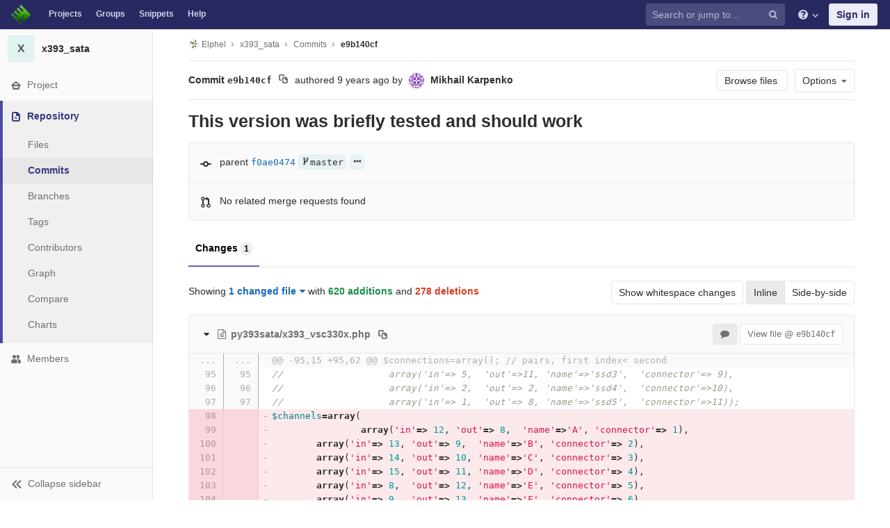

--- FILE ---
content_type: text/html; charset=utf-8
request_url: https://git.elphel.com/Elphel/x393_sata/commit/e9b140cfb166e55bccdce12dc45aaea6dcd51e0f/branches
body_size: 920
content:
<a class="badge badge-gray ref-name branch-link" href="/Elphel/x393_sata/commits/master"><svg class="s12 fork-svg"><use xlink:href="/assets/icons-b2073af7ca0641787eb4596951b695079519da1937a262a886bb12c2b0fac181.svg#branch"></use></svg>master</a>
<span>
<a class="js-details-expand badge badge-gray ref-name" href="#"><svg class="s12 vertical-align-middle"><use xlink:href="/assets/icons-b2073af7ca0641787eb4596951b695079519da1937a262a886bb12c2b0fac181.svg#ellipsis_h"></use></svg>
</a><span class="js-details-content hide">
<a class="badge badge-gray ref-name branch-link" href="/Elphel/x393_sata/commits/errhandl"><svg class="s12 fork-svg"><use xlink:href="/assets/icons-b2073af7ca0641787eb4596951b695079519da1937a262a886bb12c2b0fac181.svg#branch"></use></svg>errhandl</a>

</span>
</span>
